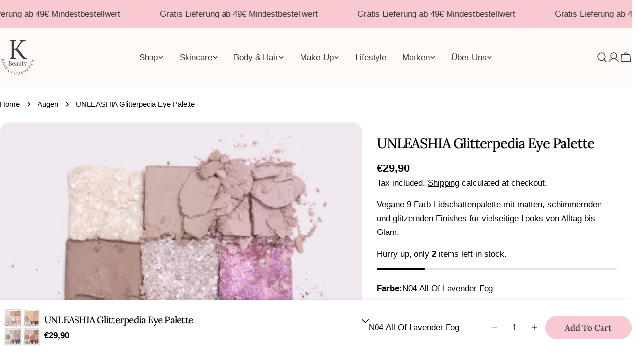

--- FILE ---
content_type: text/html; charset=utf-8
request_url: https://k-beauty.at/variants/48091563753807/?section_id=pickup-availability
body_size: 401
content:
<div id="shopify-section-pickup-availability" class="shopify-section">

PopupModal-PickupAvailability-pickup-availability
<pickup-availability-preview class="pickup-availability-preview">
<svg
  class="icon icon-check icon--medium"
  aria-hidden="true"
  focusable="false"
  xmlns="http://www.w3.org/2000/svg"
  viewBox="0 0 24 24"
  fill="none"
  stroke="currentColor"
  stroke-width="1.5"
  stroke-linecap="round"
  stroke-linejoin="round"
>
  <path d="M3.75 13.5L9 18.75L21 6.75"/>
</svg>
<div class="pickup-availability-info"><p class="pickup-availability-info__location font-body-bolder">
          Pickup available at <span class="color-foreground">Online</span>
        </p>
        <p class="text-subtext text-sm pickup-availability-info__pickup-time">Usually ready in 24 hours</p>
        <button
          id="ShowPickupAvailabilityDrawer"
          class="pickup-availability-button btn--link tracking-normal"
          aria-controls="PopupModal-PickupAvailability-pickup-availability"
        >View store information
</button></div>
  </pickup-availability-preview>

  <pickup-availability-drawer id="PopupModal-PickupAvailability-pickup-availability" class="drawer drawer--right drawer--basic" hidden>
    <div class="fixed-overlay" aria-controls="PopupModal-PickupAvailability-pickup-availability"></div>
    <div class="drawer__inner">
      <button
        class="drawer__close-btn"
        aria-controls="PopupModal-PickupAvailability-pickup-availability"
        aria-label="Close"
      >
        <svg
  xmlns="http://www.w3.org/2000/svg"
  aria-hidden="true"
  focusable="false"
  class="icon icon-close icon--medium"
  fill="none"
  viewBox="0 0 24 24"
>
  <path d="M18.75 5.13496L5.25 18.8544" stroke="currentColor" stroke-width="1.5" stroke-linecap="round" stroke-linejoin="round"/>
  <path d="M18.75 18.8544L5.25 5.13496" stroke="currentColor" stroke-width="1.5" stroke-linecap="round" stroke-linejoin="round"/>
</svg>

      </button>
      <div class="drawer__body v-scrollable h-full">
        <div class="pickup-availability-header">
          <h2 class="h4 pickup-availability-drawer-title" id="PickupAvailabilityHeading">
            UNLEASHIA Glitterpedia Eye Palette
          </h2><p class="pickup-availability-variant text-sm">Farbe:&nbsp;<span>N04 All Of Lavender Fog</span></p></div>
        <ul class="pickup-availability-list list-unstyled" role="list" data-store-availability-drawer-content><li class="pickup-availability-list__item">
              <h3 class="h5">Online</h3>
              <p class="pickup-availability-preview">
<svg
  class="icon icon-check icon--medium"
  aria-hidden="true"
  focusable="false"
  xmlns="http://www.w3.org/2000/svg"
  viewBox="0 0 24 24"
  fill="none"
  stroke="currentColor"
  stroke-width="1.5"
  stroke-linecap="round"
  stroke-linejoin="round"
>
  <path d="M3.75 13.5L9 18.75L21 6.75"/>
</svg>

                  Pickup available,
                  usually ready in 24 hours
</p><address class="pickup-availability-address text-subtext text-sm">
                <p>Neubaugasse 1<br>Top IX<br>1070 Wien<br>Austria</p>
</address>
            </li></ul>
      </div>
    </div>
  </pickup-availability-drawer></div>